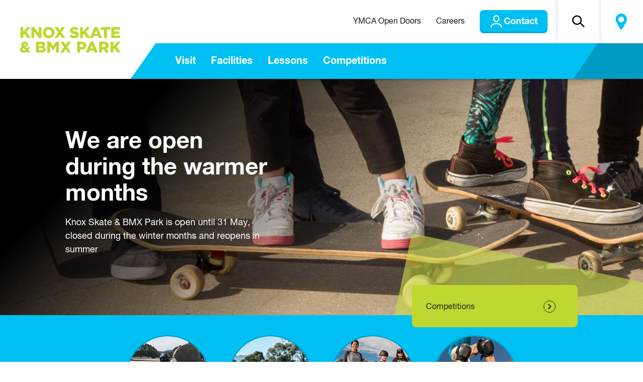

--- FILE ---
content_type: text/html; charset=utf-8
request_url: https://knox.ymca.org.au/
body_size: 4555
content:


<!doctype html>
<html class="KnoxSkatePark" lang="en">
<head>
    <meta charset="utf-8">
    <meta http-equiv="X-UA-Compatible" content="IE=edge">
    
    <title>Knox Skate &amp; BMX Park | Home </title>
    <meta name="siteCode" content="RecCenter">
    <meta name="site" content="knox">

    <meta name="description" content="Knox Skate &amp; BMX Park is staffed by the Y during set hours between September and June. Find out more about one of our skate, scoot or bmx sessions. " />
    <meta name="keywords" content="Knox Skatepark | Knox Skate and BMX Park | Knox skate lessons | free skate lessons" />
    <meta property="og:title" />
        <meta property="og:image" content="https://knox.ymca.org.au/-/media/action-sports/knox/standard-images/action-knox-facilities-wide-view-826-x-620.png" />
    <meta property="og:description" content="Knox Skate &amp; BMX Park is staffed by the Y during set hours between September and June. Find out more about one of our skate, scoot or bmx sessions. " />
    <meta property="og:type" content="website" />
    <meta property="og:url" content="https://knox.ymca.org.au/" />

    <meta name="twitter:card" content="summary_large_image">
        <meta name="robots" content=" follow">
    <meta name="viewport" content="width=device-width, initial-scale=1">

    <link rel="apple-touch-icon" sizes="180x180" href="/fe/Camps/img/favicon/apple-touch-icon.png">
    <link rel="icon" type="image/png" sizes="32x32" href="/fe/Camps/img/favicon/favicon-32x32.png">
    <link rel="icon" type="image/png" sizes="16x16" href="/fe/Camps/img/favicon/favicon-16x16.png">
    <link rel="manifest" href="/fe/Camps/img/favicon/site.webmanifest">
    <link rel="mask-icon" href="/fe/Camps/img/favicon/safari-pinned-tab.svg" color="#ef373e">
    <link rel="shortcut icon" href="/fe/Camps/img/favicon/favicon.ico">
    <meta name="msapplication-TileColor" content="#ffffff">
    <meta name="msapplication-config" content="/fe/Camps/img/favicon/browserconfig.xml">
    <meta name="theme-color" content="#ffffff">

    <link rel="canonical" href="https://knox.ymca.org.au/" />

    <link rel="stylesheet" href="https://cdnjs.cloudflare.com/ajax/libs/mediaelement/4.2.6/mediaelementplayer.css">

    <link rel="stylesheet" type="text/css" href="//cdn.jsdelivr.net/npm/slick-carousel@1.8.1/slick/slick.css" />
    <link rel="stylesheet" type="text/css" href="https://cdnjs.cloudflare.com/ajax/libs/slick-lightbox/0.2.12/slick-lightbox.css" />
    <link rel="stylesheet" type="text/css" media="screen,print" href="/fe/RecCenter/css/styles.min.css" />

    

<!-- Google Tag Manager -->
<script>(function(w,d,s,l,i){w[l]=w[l]||[];w[l].push({'gtm.start':
new Date().getTime(),event:'gtm.js'});var f=d.getElementsByTagName(s)[0],
j=d.createElement(s),dl=l!='dataLayer'?'&l='+l:'';j.async=true;j.src=
'https://www.googletagmanager.com/gtm.js?id='+i+dl;f.parentNode.insertBefore(j,f);
})(window,document,'script','dataLayer','GTM-TC87JXC');</script>
<!-- End Google Tag Manager -->

</head>
<body>

<!-- Google Tag Manager (noscript) -->
<noscript><iframe src="https://www.googletagmanager.com/ns.html?id=GTM-TC87JXC"
height="0" width="0" style="display:none;visibility:hidden"></iframe></noscript>
<!-- End Google Tag Manager (noscript) -->
    <div class='header-container'>
        <header>
            

<div class='logo'>

    

    <a href='/' class='logo-img'>
        <img src='/-/media/action-sports/knox/logos/action-knox-logo-v2-200-x-80.png' />
    </a>
    <div class='mobile-navigation-container'>

                <a href='/contact-us' class='btn btn-primary btn-join btn-flex'>
                    Contact
                </a>

        <button class='mobile-navigation'>
            <span></span>
            <span></span>
            <span></span>
        </button>
    </div>
</div>


<div class="header-search">
<form action="/" method="post"><input id="scController" name="scController" type="hidden" value="Search" /><input id="scAction" name="scAction" type="hidden" value="SearchForm" /><input name="fhController" type="hidden" value="SearchController"></input><input name="fhAction" type="hidden" value="SearchForm"></input><input id="DefaultPageSize" name="DefaultPageSize" type="hidden" value="5" /><input autocomplete="off" id="search-input-header" name="q" placeholder="Search..." type="text" value="" />        <button id='search-results-btn-header' class='search ymca-icon-search' type='submit'></button>
        <ul id="search-results-dropdown-header"></ul>
</form></div>

<div class='header-links'>
    
    <div class='site-navigation' role='navigation' aria-label='Main Navigation'>



<ul class='unlist'>

        <li >
            <a href='/visit'>
                Visit

            </a>

        </li>
        <li >
            <a href='/facilities'>
                Facilities

            </a>

        </li>
        <li >
            <a href='/lessons'>
                Lessons

            </a>

        </li>
        <li >
            <a href='/competitions'>
                Competitions

            </a>

        </li>
</ul>




        <div class='hours'>
            <span class='label'></span>
        </div>





    </div>

    <div class='corporate-navigation'>
        <ul class='unlist'>
                    <li>
                        <a href='/ymca-open-doors'>YMCA Open Doors</a>
                    </li>
                    <li>
                        <a href='/careers'>Careers</a>
                    </li>
        </ul>

        <div class='corporate-utilities'>

                    <a href='/contact-us' class='btn btn-primary btn-join btn-flex'>
                        Contact
                    </a>

            <a href='' class='btn btn-icon btn-hollow btn-flex desktop-search search-black'></a>

                <a href='/location' class='btn btn-location btn-hollow btn-flex'>
                    Locate
                </a>
        </div>

    </div>

</div>

        </header>
        
    </div>

    <div id="mobile-menu-background"></div>

    <div id="app">
        


        <div class="banner-top-container">
            <div class='banner-container ' style='background-image: url("/-/media/action-sports/knox/banners/action-global-feet-on-skateboard-1920-x-550.png")'>

                    <div class="banner-gradient"></div>

                    <div class="blue-shadow-container">
                        <div><div></div></div>
                    </div>

                <div class='content-container'>

                    <div class='banner'>
                        <div class='banner-text'>
                                    <h1>We are open during the warmer months</h1>
                                    <p>Knox Skate &amp; BMX Park is open until 31 May, closed during the winter months and reopens in summer</p>
                            
                        </div>
                    </div>

                    

        <div class='quicklinks desktop-quicklinks'>
            <ul>
                    <li>
                        <a class='css-arrow' href='https://knox.ymca.org.au/competitions'>Competitions</a>
                    </li>
            </ul>
        </div>


                </div>
            </div>
        </div>

<div class='cta-block-container primary-bg'>
    <div class='circle-ctas cta-block'>
                    <a href='/visit' class='cta circle'>
                        <img src="/-/media/action-sports/knox/icons/action-knox-global-bmx-pov-161-x-161.png?la=en&amp;h=161&amp;w=161&amp;hash=5A1103720FE02158FA7D7E7C00607AD8" alt="" />
                        
                            <p>Visit</p>  
                    </a>
                    <a href='/facilities' class='cta circle'>
                        <img src="/-/media/action-sports/knox/icons/action-knox-facilities-wide-view-161-x-161.png?la=en&amp;h=161&amp;w=161&amp;hash=98C8998EF10D15F1AEF9ADE482897E9D" alt="" />
                        
                            <p>Facilities</p>  
                    </a>
                    <a href='/lessons' class='cta circle'>
                        <img src="/-/media/action-sports/knox/icons/action-knox-group-photo-161-x-161.png?la=en&amp;h=161&amp;w=161&amp;hash=A11A1A3617905EDEB100FB4490465DFD" alt="" />
                        
                            <p>Lessons</p>  
                    </a>
                    <a href='/competitions' class='cta circle'>
                        <img src="/-/media/action-sports/action-sports-global/icons/action-global-grind-closeup-161-x-161.png?la=en&amp;h=161&amp;w=161&amp;hash=7285F0499059CB5E68B0C68598C93217" alt="" />
                        
                            <p>Competitions</p>  
                    </a>
    </div>
</div>


        <div class='quicklinks mobile-quicklinks'>
            <ul>
                    <li>
                        <a class='css-arrow' href='https://knox.ymca.org.au/competitions'>Competitions</a>
                    </li>
            </ul>
        </div>



    </div>

    <footer>
        

<div class='content-container'>
    <div class='simple-grid three-cols'>
        <div class='footer-column'>
            <ul>
                <li>
                    <span class='footer-title blue'>
                        Contact
                    </span>
                    <p class='details'>
                        <p><strong>Knox Skate &amp; BMX Park</strong><br>Ferntree Gully Rd &amp; Gilbert Park Drive<br>Knoxfield VIC 3180<br>For a direct response please message via <a href="https://www.instagram.com/knoxskatepark/" rel="noopener noreferrer" target="_blank">Instagram</a> or <a href="https://www.facebook.com/knox.skatepark/" rel="noopener noreferrer" target="_blank">Facebook</a></p>
                        knox.skatepark@ymca.org.au
                                            </p>
                </li>
            </ul>
        </div>
        <div class='footer-column'>
            <p>
                <span class='footer-title blue'>
                    Service and facilities
                </span>
            </p>

                <a class='service-cta' href='/facilities'>
                    <div style='background-image:url("/-/media/action-sports/knox/standard-images/action-knox-facilities-wide-view-826-x-620.png")'></div>
                    <div>
                        <p>Facilities</p>
                        <p>Our park has features to cater for riders of all skill levels</p>
                    </div>
                </a>
                <a class='service-cta' href='/lessons'>
                    <div style='background-image:url("/-/media/action-sports/knox/standard-images/action-knox-group-photo-826-x-620.png")'></div>
                    <div>
                        <p>Lessons</p>
                        <p>Learn how to skate, scoot, or BMX with our free lessons</p>
                    </div>
                </a>

        </div>
        <div class='footer-column'>
            
                <p>
                    <span class='footer-title multi-theme'>
                        Follow us on social media
                    </span>
                </p>
                <div class='form-container overflow-top'>
                    
                </div>

            <div class='social-icons'>
                    <a href='https://www.facebook.com/knox.skatepark/' target="_blank"><img src='/-/media/global-media/logos/ymca-global-facebook-logo-45-x-45.png' /></a>
                    <a href='https://www.instagram.com/knoxskatepark/' target="_blank"><img src='/-/media/global-media/logos/ymca-global-instagram-logo-45-x-45.png' /></a>
            </div>

            <div class='org-logos'>
                    <div class='logo'>
                        <a href='https://www.knox.vic.gov.au//' target="_blank"><img src='/-/media/global-media/logos/council-logos-2021/knox-city-council-logo-100-x-126.png' /></a>
                    </div>
                    <div class='logo'>
                        <a href='https://victoria.ymca.org.au/' target="_blank"><img src='/-/media/global-media/logos/2021/sitecore-logo-audit_y-logo-100-x-130.png' /></a>
                    </div>
            </div>

        </div>
    </div>
</div>

<div class='simple-grid one-col'>
    <div class='footer-links'>
        <ul class='unlist content-container'>


            <br/>
                <li>
                    <a href='/privacy-policy'>Privacy Policy</a>
                </li>
                <li>
                    <a href='/careers'>Careers</a>
                </li>
        </ul>
    </div>
</div>

    </footer>
    
    <script src="https://cdnjs.cloudflare.com/ajax/libs/mediaelement/4.2.6/mediaelement-and-player.min.js"></script>
    <script src="/fe/RecCenter/js/lib.min.js"></script>
    <script src="/fe/RecCenter/js/scripts.js"></script>

    

    <script>
        var mediaElements = document.querySelectorAll('video, audio');

        for (var i = 0, total = mediaElements.length; i < total; i++) {

            new MediaElementPlayer(mediaElements[i], {
                // This is needed to make Jump Forward to work correctly
                pluginPath: 'https://cdnjs.cloudflare.com/ajax/libs/mediaelement/4.2.6/',
                shimScriptAccess: 'always',
                autoRewind: false,
                features: ['prevtrack', 'playpause', 'nexttrack', 'current', 'progress', 'duration', 'volume', 'chromecast', 'playlist', 'shuffle', 'loop', 'fullscreen'],
            });
        }
    </script>

</body>
</html>

--- FILE ---
content_type: text/plain
request_url: https://www.google-analytics.com/j/collect?v=1&_v=j102&a=1001986938&t=pageview&_s=1&dl=https%3A%2F%2Fknox.ymca.org.au%2F&ul=en-us%40posix&dt=Knox%20Skate%20%26%20BMX%20Park%20%7C%20Home&sr=1280x720&vp=1280x720&_u=YEBAAEABAAAAACAAI~&jid=752843109&gjid=1793104634&cid=703098940.1769378107&tid=UA-4762233-74&_gid=788919659.1769378107&_r=1&_slc=1&gtm=45He61m1h2n81TC87JXCv813352090za200zd813352090&gcd=13l3l3l3l1l1&dma=0&tag_exp=103116026~103200004~104527907~104528500~104684208~104684211~105391253~115938466~115938468~116682875~116988315~117025848~117041587~117042506&z=2092427214
body_size: -450
content:
2,cG-F6ZQKXTGJ7